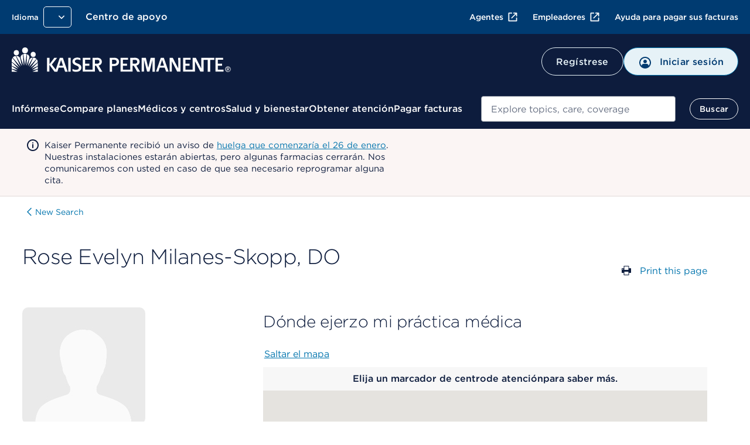

--- FILE ---
content_type: text/html; charset=UTF-8
request_url: https://espanol.kaiserpermanente.org/es/southern-california/alerts/notification.partial.html
body_size: 889
content:



   <div class="bulletinAlerts">
      <div class="alert alert-carousel" aria-label="Alerta" data-analytics-location="carousel:Alerts">
         <div class="alert__content">
            <div class="ds-carousel" data-analytics-location="Carousel">
               
                  
                     <div class="ds-carousel__item">
                        <div class="alert__message">
                           
                           <div class="alert__icon">
                              <img alt="Información" width="24px" height="24px" src="/content/dam/kporg/header-ds2/icons/alert-p2.svg"/>
                           </div>
                           <div class="alert__text">
                              <div class="view-more-less-text" data-analytics-location="View More/Less Text" data-max-lines="1" data-max-lines-mobile="3" data-more-label="más" data-less-label="menos" data-description="Information regarding description here">
                                    <p>Kaiser Permanente recibió un aviso de <a href="/es/southern-california/alerts/p2/strike-notice-unac-uhcp">huelga que comenzaría el 26 de enero</a>. Nuestras instalaciones estarán abiertas, pero algunas farmacias cerrarán. Nos comunicaremos con usted en caso de que sea necesario reprogramar alguna cita.</p>



                              </div>
                           </div>
                        </div>
                     </div>
                  
                  
               
            </div>
            <!-- /.ds-carousel -->
            <div class="ds-carousel__nav">
               <div class="ds-carousel__nav-wrapper">
                  <button class="button ds-carousel__button ds-carousel__button--prev" data-analytics-click="Alerts:Previous" data-analytics-type="Button">
                  <img width="24px" height="24px" src="/content/dam/kporg/header-ds2/icons/chevronleft.svg" alt="" aria-hidden="true"/>
                  Alerta anterior
                  </button>
                  <div class="ds-carousel__paging-info">
                     <span class="screenreader-only">mostrando</span>
                     <span class="ds-carousel__paging-count"></span>
                     de
                     <span class="ds-carousel__slide-count"></span>
                  </div>
                  <button class="button ds-carousel__button ds-carousel__button--next" data-analytics-click="Alerts:Next" data-analytics-type="Button">
                  Próxima alerta
                  <img width="24px" height="24px" src="/content/dam/kporg/header-ds2/icons/chevronright.svg" alt="" aria-hidden="true"/>
                  </button>
               </div>
               <div class="ds-carousel__link" data-secure-path="/secure/view-all-alerts" data-nonsecure-path="/pages/view-all-alerts">
                  <a id="viewAllAlertsId" href="/pages/view-all-alerts">Ver todas las alertas</a>
               </div>
            </div>
         </div>
      </div>
   </div>





